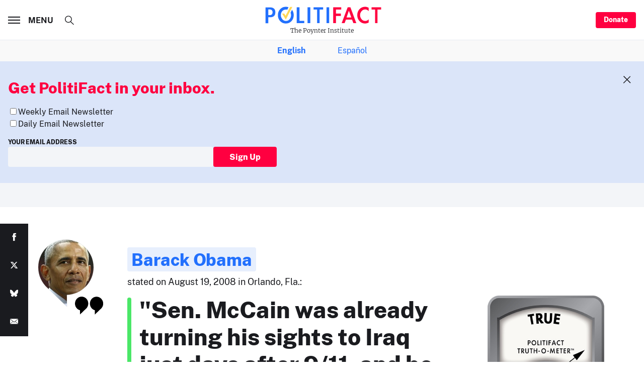

--- FILE ---
content_type: text/html; charset=utf-8
request_url: https://www.google.com/recaptcha/api2/aframe
body_size: 259
content:
<!DOCTYPE HTML><html><head><meta http-equiv="content-type" content="text/html; charset=UTF-8"></head><body><script nonce="5v5WbgWFumvD_Ap_bIk5wQ">/** Anti-fraud and anti-abuse applications only. See google.com/recaptcha */ try{var clients={'sodar':'https://pagead2.googlesyndication.com/pagead/sodar?'};window.addEventListener("message",function(a){try{if(a.source===window.parent){var b=JSON.parse(a.data);var c=clients[b['id']];if(c){var d=document.createElement('img');d.src=c+b['params']+'&rc='+(localStorage.getItem("rc::a")?sessionStorage.getItem("rc::b"):"");window.document.body.appendChild(d);sessionStorage.setItem("rc::e",parseInt(sessionStorage.getItem("rc::e")||0)+1);localStorage.setItem("rc::h",'1769402662730');}}}catch(b){}});window.parent.postMessage("_grecaptcha_ready", "*");}catch(b){}</script></body></html>